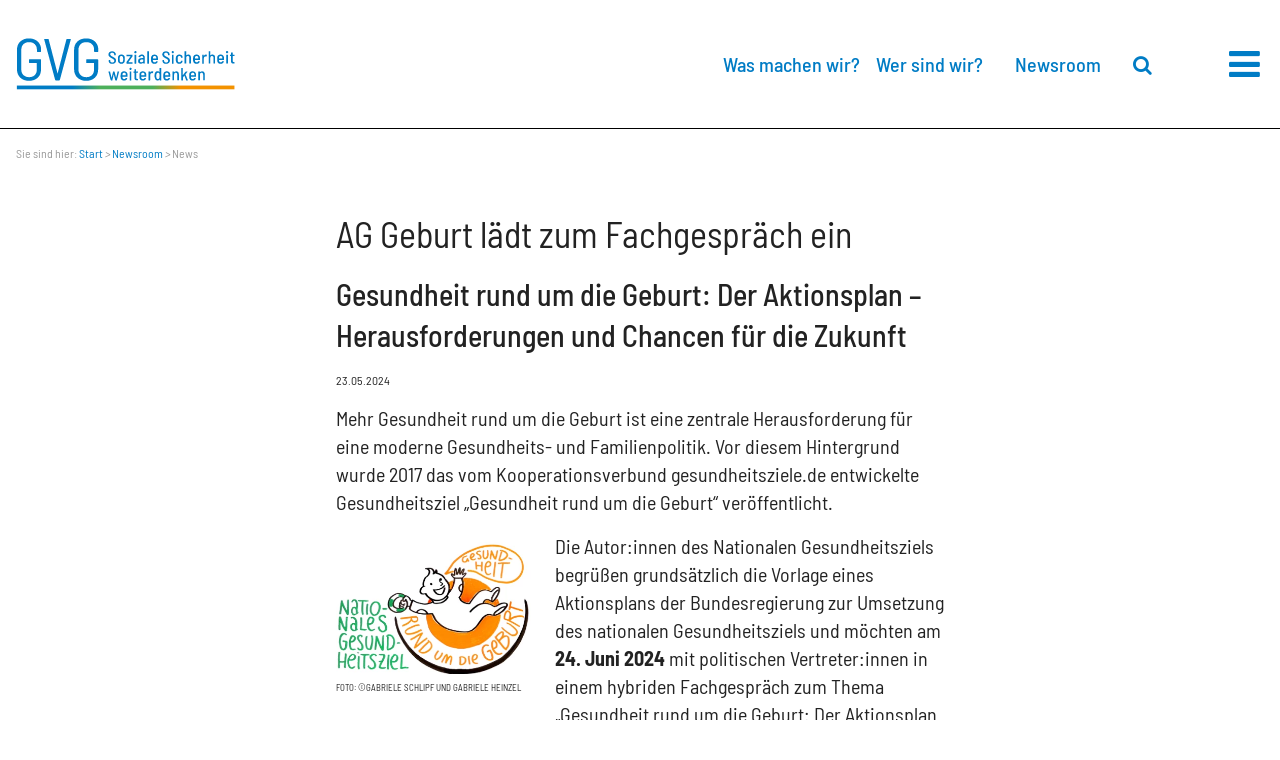

--- FILE ---
content_type: text/html; charset=UTF-8
request_url: https://gvg.org/de/article/440.ag-geburt-l%C3%A4dt-zum-fachgespr%C3%A4ch-ein.html
body_size: 6145
content:
<!DOCTYPE html>
<html class="PUB" lang="de" dir="ltr">
<head>
<title>AG Geburt lädt zum Fachgespräch ein (Gesellschaft für Versicherungswissenschaft und -gestaltung e.V. (GVG))</title>
<meta name="Generator" content="KONTEXT-CMS 3.9.11 (c) WARENFORM [www.warenform.net] 04/2022 | Realisation: Felix Langhammer, Axel Gebauer">
<meta charset="UTF-8">
<link rel="preconnect" href="https://cdn.warenform.de" crossorigin>
<meta name="referrer" content="origin">
<meta name="viewport" content="width=device-width, initial-scale=1.0">
<meta name="robots" content="index, follow, max-image-preview:large">

	<meta name="date" content="2024-05-23" scheme="YYYY-MM-DD">
				<meta name="description" content="Gesundheit rund um die Geburt: Der Aktionsplan – Herausforderungen und Chancen für die Zukunft">
			<meta property="og:url" content="https://gvg.org/de/article/440.ag-geburt-lädt-zum-fachgespräch-ein.html">
	<meta property="og:type" content="article">
	<meta property="og:title" content="AG Geburt lädt zum Fachgespräch ein - GVG -">
			<meta property="og:description" content="Am 24. Juni 2024 von 15.30 Uhr bis 17.00 Uhr öffnet die AG Geburt ihre Türen für die Öffentlichkeit! Gemeinsam soll die Umsetzung des Gesundheitsziels durch den geplanten Aktionsplan der Bundesregierung eingehend diskutiert werden. Ziel dieser Veranstaltung ist es, den weiteren Handlungsbedarf sowie die weitere Entwicklung des Aktionsplans zu beleuchten und somit die Gesundheit rund um die Geburt in Deutschland weiter zu fördern.">
							<meta property="og:image" content="https://gvg.org/kontext/controllers/image.php/o/554">
					<meta property="og:image" content="https://gvg.org/kontext/controllers/image.php/o/908">
				<meta name="twitter:card" content="summary_large_image">
	<meta name="twitter:url" content="https://gvg.org/de/article/440.ag-geburt-lädt-zum-fachgespräch-ein.html">
	<meta name="twitter:title" content="AG Geburt lädt zum Fachgespräch ein">
	<meta name="twitter:description" content="Am 24. Juni 2024 von 15.30 Uhr bis 17.00 Uhr öffnet die AG Geburt ihre Türen für die Öffentlichkeit! Gemeinsam soll die Umsetzung des Gesundheitsziels durch den geplanten Aktionsplan der Bundesregierung eingehend diskutiert werden. Ziel dieser Veranstaltung ist es, den weiteren Handlungsbedarf sowie die weitere Entwicklung des Aktionsplans zu beleuchten und somit die Gesundheit rund um die Geburt in Deutschland weiter zu fördern.">
			<meta name="twitter:image" content="https://gvg.org/kontext/controllers/image.php/o/908">
		<meta name="twitter:site" content="@GVG_eV">
	<link rel="canonical" href="https://gvg.org/de/article/440.ag-geburt-lädt-zum-fachgespräch-ein.html">
	<script type="application/ld+json">
		{ "@context": "https://schema.org",
		"@type": "NewsArticle",
		"headline": "AG Geburt lädt zum Fachgespräch ein",
		"alternativeHeadline": "Gesundheit rund um die Geburt: Der Aktionsplan – Herausforderungen und Chancen für die Zukunft",		"image": "https://gvg.org/kontext/controllers/image.php/o/908",						"publisher": {
			"@type": "Organization",
			"name": "Gesellschaft für Versicherungswissenschaft und -gestaltung e.V. (GVG)",
			"logo": {
				"@type": "ImageObject",
				"url": "https://gvg.org/images/logo-gvg.jpg"
			}
		},
		"url": "https://gvg.org",
		"mainEntityOfPage": true,
		"datePublished": "2024-05-23",
		"dateCreated": "2024-05-23",
		"dateModified": "2024-06-17",
		"description": "Am 24. Juni 2024 von 15.30 Uhr bis 17.00 Uhr öffnet die AG Geburt ihre Türen für die Öffentlichkeit! Gemeinsam soll die Umsetzung des Gesundheitsziels durch den geplanten Aktionsplan der Bundesregierung eingehend diskutiert werden. Ziel dieser Veranstaltung ist es, den weiteren Handlungsbedarf sowie die weitere Entwicklung des Aktionsplans zu beleuchten und somit die Gesundheit rund um die Geburt in Deutschland weiter zu fördern.",
		"articleBody": "&lt;p&gt;Mehr Gesundheit rund um die Geburt ist eine zentrale Herausforderung für eine moderne Gesundheits- und Familienpolitik. Vor diesem Hintergrund wurde 2017 das vom Kooperationsverbund gesundheitsziele.de entwickelte Gesundheitsziel „Gesundheit rund um die Geburt“ veröffentlicht.&lt;/p&gt;

&lt;p&gt;Die Autor:innen des Nationalen Gesundheitsziels begrüßen grundsätzlich die Vorlage eines Aktionsplans der Bundesregierung zur Umsetzung des nationalen Gesundheitsziels und möchten am &lt;strong&gt;24. Juni 2024 &lt;/strong&gt;mit politischen Vertreter:innen in einem hybriden Fachgespräch zum Thema „Gesundheit rund um die Geburt: Der Aktionsplan - Handlungsbedarf und Chancen für die Zukunft“ über die notwendigen Entwicklungen sprechen und Sie dazu einladen.&lt;/p&gt;

&lt;p&gt;Wir freuen uns die amtierende Vorsitzende des Gesundheitsausschusses im Bundestag &lt;strong&gt;Dr. Kirsten Kappert-Gonther&lt;/strong&gt; MdB (Präsidentin der Bundesvereinigung Prävention und Gesundheitsförderung e.V.) und &lt;strong&gt;Dr. Silke Heinemann&lt;/strong&gt;, Leitung der Abteilung 3 „Medizin- und Berufsrecht, Prävention“, Bundesministerium für Gesundheit, begrüßen zu dürfen.&lt;/p&gt;

&lt;p&gt;Anmeldung unter:&amp;nbsp;&lt;a href=&quot;https://us06web.zoom.us/meeting/register/tZMlcO6hqTkqHtSY3HzW1227Fdsrf-kmZNHY&quot;&gt;https://us06web.zoom.us/meeting/register/tZMlcO6hqTkqHtSY3HzW1227Fdsrf-kmZNHY&lt;/a&gt;&lt;/p&gt;

&lt;p&gt;&amp;nbsp;&lt;/p&gt;

&lt;p&gt;&amp;nbsp;&lt;/p&gt;"
		}
	</script>
<link rel="stylesheet" href="/css/tailwind.css?t=1752235398">
<link rel="stylesheet" href="/css/design.css?t=1752527660">
<script src="/js/jquery/jquery-3.6.0.min.js"></script>
<link rel="apple-touch-icon" sizes="57x57" href="/favicon/apple-icon-57x57.png"><link rel="apple-touch-icon" sizes="60x60" href="/favicon/apple-icon-60x60.png"><link rel="apple-touch-icon" sizes="72x72" href="/favicon/apple-icon-72x72.png"><link rel="apple-touch-icon" sizes="76x76" href="/favicon/apple-icon-76x76.png"><link rel="apple-touch-icon" sizes="114x114" href="/favicon/apple-icon-114x114.png"><link rel="apple-touch-icon" sizes="120x120" href="/favicon/apple-icon-120x120.png"><link rel="apple-touch-icon" sizes="144x144" href="/favicon/apple-icon-144x144.png"><link rel="apple-touch-icon" sizes="152x152" href="/favicon/apple-icon-152x152.png"><link rel="apple-touch-icon" sizes="180x180" href="/favicon/apple-icon-180x180.png"><link rel="icon" type="image/png" sizes="192x192"  href="/favicon/android-icon-192x192.png"><link rel="icon" type="image/png" sizes="32x32" href="/favicon/favicon-32x32.png"><link rel="icon" type="image/png" sizes="96x96" href="/favicon/favicon-96x96.png"><link rel="icon" type="image/png" sizes="16x16" href="/favicon/favicon-16x16.png"><link rel="manifest" href="/favicon/manifest.json"><meta name="msapplication-TileColor" content="#ffffff"><meta name="msapplication-TileImage" content="/favicon/ms-icon-144x144.png"><meta name="theme-color" content="#ffffff">
<script src="/kontext/js/initMedia.js"></script>
<script src="/kontext/js/embed.js"></script>
</head>
<body class="Topic-69 Lang-de Dir-ltr Device-Desktop" id="top">
<header>
	<div class="Navi-Extra2 w-full h-full">
		<a href="#Navi" class="MobileNaviButton" title="Zur Navigation springen"><i class="fa fa-bars" aria-hidden="true"></i></a>
		<nav role="navigation" id="Navi" class="Navi">
			<div class="NavContainer" id="Skip1">
				<div class="NavInner pr-4">
					<div class="h-32">
						<div class="Logo-Wrap">
							<div class="mx-auto my-0 px-4 md:pr-24">
								<div class="w-full flex h-32 items-center">
									<div class="Logo w-4/5 sm:w-1/2 lg:w-1/4"><a href="/"><img src="/images/GVG-Logo2.svg" width="440" height="105" alt="Gesellschaft für Versicherungswissenschaft und -gestaltung (GVG e.V.)"></a></div>
								</div>
							</div>
						</div>
					</div>

					<ul class="Level_0 font-medium">
						<li class="Submenu"><a href="/de/topic/3.was-machen-wir.html"><span>Was machen wir?</span><!-- <span class="collapseSubnavi"></span>--> </a>
														</li>
						<li class="Submenu"><a href="/de/topic/2.wer-sind-wir.html"><span>Wer sind wir?</span><span class="collapseSubnavi"></span> </a><ul class="Level_1"><li><a href="/de/topic/86.mitglieder.html"><span>Mitglieder / Mitgliederversammlung</span></a></li><li><a href="/de/topic/163.geschichte-der-gvg.html"><span>Die Geschichte der GVG</span></a></li><li><a href="/de/topic/164.gvg-tradition-mit-zukunft.html"><span>GVG - Tradition mit Zukunft</span></a></li><li><a href="/de/topic/52.meilensteine.html"><span>Meilensteine</span></a></li><li><a href="/de/topic/104.präsidium.html"><span>Präsidium</span></a></li><li><a href="/de/topic/105.vorstand.html"><span>Vorstand</span></a></li><li><a href="/de/topic/106.wissenschaftlicher-beirat.html"><span>Wissenschaftlicher Beirat</span></a></li><li><a href="/de/topic/107.geschäftsstelle.html"><span>Geschäftsstelle</span></a></li></ul></li>
						<li class="Submenu"><a href="/de/topic/5.megatrends.html"><span>Megatrends und Zukunftsthemen</span><span class="collapseSubnavi"></span> </a>									<ul class="Level_1">
																																<li><a href="https://gvg.org/de/article/26.digitalisierung.html"><span>Digitalisierung</span></a></li>
																																												<li><a href="https://gvg.org/de/article/27.big-data.html"><span>Big Data</span></a></li>
																																												<li><a href="https://gvg.org/de/article/28.klima.html"><span>Zukunft der sozialen Sicherung</span></a></li>
																														</ul>
															</li>
						<li class="Submenu"><a href="/de/topic/4.impulse-geben.html"><span>Impulse geben: Unsere Gremien</span><span class="collapseSubnavi"></span> </a>									<ul class="Level_1">
																																<li><a href="https://gvg.org/de/topic/19.arbeitsmarkt.html"><span>Arbeitsmarkt</span></a></li>
																																												<li><a href="https://gvg.org/de/topic/24.alterssicherung.html"><span>Alterssicherung</span></a></li>
																																												<li><a href="https://gvg.org/de/topic/43.europa.html"><span>Europa</span></a></li>
																																												<li><a href="https://gvg.org/de/topic/61.gesundheit-und-pflege.html"><span>Gesundheit und Pflege</span></a></li>
																																												<li><a href="https://gvg.org/de/topic/147.forum-digitalisierung.html"><span>Forum Digitalisierung</span></a></li>
																																												<li><a href="https://gvg.org/de/topic/155.zukunftsforum-soziale-sicherheit.html"><span>Zukunftsforum Soziale Sicherheit</span></a></li>
																																												<li><a href="https://gvg.org/de/topic/174.forum-gesundheitsziele.html"><span>Forum Gesundheitsziele</span></a></li>
																														</ul>
															</li>
						<li class="Submenu"><a href="/de/topic/6.digital-und-vernetzt.html"><span>Digital und vernetzt: Unsere Veranstaltungen</span><span class="collapseSubnavi"></span> </a><ul class="Level_1"><li><a href="/de/topic/74.gvg-impuls.html"><span>GVG-Impuls</span></a></li><li><a href="/de/topic/77.aktuelle-stunde.html"><span>Aktuelle Stunde</span></a></li><li><a href="/de/topic/193.lunch-and-learrn.html"><span>Lunch and Learn</span></a></li></ul></li>
												<li class="Submenu"><a href="/de/topic/8.newsroom.html"><span>Newsroom</span><span class="collapseSubnavi"></span> </a><ul class="Level_1">
							<li><a href="/de/topic/8.newsroom.html#NEWS"><span>Aktuelles</span></a></li>
							<li><a href="/de/topic/166.gvg-perspektive.html"><span>GVG-Perspektive</span> </a></li>
							<li><a href="/de/topic/8.newsroom.html#MEDIATHEK"><span>Impressionen aus den Gremien</span></a></li>
							<li><a href="/de/topic/8.newsroom.html#SOCIALMEDIA"><span>Social Media</span></a></li>
							<li><a href="/de/topic/67.wissen.html"><span>Wissen</span></a></li>
							<li><a href="/de/topic/8.newsroom.html#NEWSLETTER"><span>Newsletter</span></a></li>
							<li><a href="/de/topic/8.newsroom.html#SERVICE"><span>Service</span></a></li>
						</ul></li>
												<li class="Submenu"><a href="/de/topic/67.wissen.html"><span>Wissen</span><span class="collapseSubnavi"></span> </a>									<ul class="Level_1">
																																<li><a href="https://gvg.org/de/topic/11.analysen-und-positionen.html"><span>Analysen und Positionen</span></a></li>
																																												<li><a href="https://gvg.org/de/topic/48.glossar-der-sozialen-sicherung.html"><span>Glossar der sozialen Sicherung</span></a></li>
																																												<li><a href="https://gvg.org/de/article/21.beirat.html"><span>Wissenschaftlicher Beirat</span></a></li>
																														</ul>
															</li>
						<li><a href="/de/topic/80.mitglied-werden.html"><span>Mitglied werden</span> </a></li>
						<li><a href="/de/topic/13.kontakt.html"><span>Kontakt</span> </a></li>
					</ul>
				</div><!-- .Navi-Extra -->
			</div><!-- .NavContainer -->
		</nav>
		<a class="MobileNaviButtonClose" role="button" href="#top" title="Navigation schließen"><i class="fa fa-times" aria-hidden="true"></i></a>
		<script>
		$('nav li.Submenu').on('click', 'a span.collapseSubnavi', function(event) {
			event.preventDefault();
			$(this).closest('li').toggleClass('Active');
		});
		</script>
	</div>
	<div class="mx-auto my-0 px-4 md:pr-24 border-b border-solid border-black">
		<div class="w-full flex h-32 items-center">
			<div class="Logo w-4/5 sm:w-1/2 lg:w-1/4"><a href="/"><img src="/images/GVG-Logo2.svg" width="440" height="105" alt="Gesellschaft für Versicherungswissenschaft und -gestaltung (GVG e.V.)"></a></div>
			<div class="hidden md:w-1/2 lg:w-3/4 md:flex items-center justify-end px-8 text-xs lg:text-xl">
				<ul class="Navi-Main w-full flex flex-wrap items-center justify-end">
					<li class="px-1 lg:px-2 xl:px-4"><a href="/de/topic/3.was-machen-wir.html">Was machen wir?</a>						<ul class="Level_1">
							
																																	<li><a href="https://gvg.org/de/topic/5.megatrends.html"><span>Megatrends und Themen von morgen</span></a></li>
																																												<li><a href="https://gvg.org/de/topic/4.impulse-geben.html"><span>Unsere Gremien und Foren</span></a></li>
																																												<li><a href="https://gvg.org/de/topic/6.digital-und-vernetzt.html"><span>Digital und vernetzt: Unsere Veranstaltungen</span></a></li>
																																												<li><a href="https://gvg.org/de/topic/174.forum-gesundheitsziele.html"><span>Forum Gesundheitsziele</span></a></li>
																					
																					</ul>
					</li>
					<li class="pr-1 lg:pr-2 xl:pr-4"><a href="/de/topic/2.wer-sind-wir.html">Wer sind wir?</a>					<ul class="Level_1"><li><a href="/de/topic/86.mitglieder.html"><span>Mitglieder / Mitgliederversammlung</span></a></li><li><a href="/de/topic/163.geschichte-der-gvg.html"><span>Die Geschichte der GVG</span></a></li><li><a href="/de/topic/164.gvg-tradition-mit-zukunft.html"><span>GVG - Tradition mit Zukunft</span></a></li><li><a href="/de/topic/52.meilensteine.html"><span>Meilensteine</span></a></li><li><a href="/de/topic/104.präsidium.html"><span>Präsidium</span></a></li><li><a href="/de/topic/105.vorstand.html"><span>Vorstand</span></a></li><li><a href="/de/topic/106.wissenschaftlicher-beirat.html"><span>Wissenschaftlicher Beirat</span></a></li><li><a href="/de/topic/107.geschäftsstelle.html"><span>Geschäftsstelle</span></a></li></ul></li>
					<li class="px-1 lg:px-2 xl:px-4"><a href="/de/topic/8.newsroom.html">Newsroom</a>					<ul class="Level_1">
						<li><a href="/de/topic/8.newsroom.html#NEWS"><span class="!hyphens-none">Aktuelles</span></a></li>
						<li><a href="/de/topic/166.gvg-perspektive.html"><span class="!hyphens-none">GVG-Perspektive</span> </a></li>
						<li><a href="/de/topic/8.newsroom.html#MEDIATHEK"><span class="!hyphens-none">Impressionen aus den Gremien</span></a></li>
						<li><a href="/de/topic/8.newsroom.html#SOCIALMEDIA"><span class="!hyphens-none">Social Media</span></a></li>
						<li><a href="/de/topic/67.wissen.html"><span class="!hyphens-none">Wissen</span></a></li>
						<li><a href="/de/topic/8.newsroom.html#NEWSLETTER"><span class="!hyphens-none">Newsletter</span></a></li>
						<li><a href="/de/topic/8.newsroom.html#SERVICE"><span class="!hyphens-none">Service</span></a></li>
					</ul>
					</li>
										<li class="pl-1 lg:pl-2 xl:pl-4 font-bold"><a href="/de/search/" title="Suche"><i class="fa fa-search" aria-hidden="true"></i><span class="hidden">Suche</span></a></li>
				</ul>
			</div>
		</div>
	</div>
</header>


		<nav class="Breadcrumbs text-xs px-4 mt-4" aria-labelledby="breadcrumb-header">
		<span id="breadcrumb-header">Sie sind hier:</span>
		<a href="/" >Start</a>
					<i>></i> <a href="/de/topic/8.newsroom.html" >Newsroom</a>
											<i>></i> News									</nav>

	<div class="Article-440 container mx-auto py-8">
		<div class="Article w-full lg:w-2/3 xl:w-1/2 mx-auto px-4 pt-4">
			<div class="Article-Header mb-4">
										<h1>AG Geburt lädt zum Fachgespräch ein</h1>
							<h2>Gesundheit rund um die Geburt: Der Aktionsplan – Herausforderungen und Chancen für die Zukunft</h2>
						<div class="flex flex-wrap">
				<!-- Date (opt.) -->
									<div class="text-xs">23.05.2024</div><!-- .Date -->
																</div><!-- .Article-Header -->
			</div>
			<div class="Content">
	
<p class="MediaBox-Clearfix">Mehr Gesundheit rund um die Geburt ist eine zentrale Herausforderung f&uuml;r eine moderne Gesundheits- und Familienpolitik. Vor diesem Hintergrund wurde 2017 das vom Kooperationsverbund gesundheitsziele.de entwickelte Gesundheitsziel &bdquo;Gesundheit rund um die Geburt&ldquo; ver&ouml;ffentlicht.</p>

<div id="mediaItem554" class="MediaBox Image Left text-xs">
	<a class="mediaParent" href="/kontext/controllers/image.php/o/554" title="" rel="">
		<img src="/kontext/controllers/image.php/t/554" alt="">
	</a>
		<div class="Copyright"><ul><li class="Photographer">&copy;Gabriele Schlipf und Gabriele Heinzel</li></ul></div></div><!-- .MediaBox.Image --><p>Die Autor:innen des Nationalen Gesundheitsziels begr&uuml;&szlig;en grunds&auml;tzlich die Vorlage eines Aktionsplans der Bundesregierung zur Umsetzung des nationalen Gesundheitsziels und m&ouml;chten am <strong>24. Juni 2024 </strong>mit politischen Vertreter:innen in einem hybriden Fachgespr&auml;ch zum Thema &bdquo;Gesundheit rund um die Geburt: Der Aktionsplan - Handlungsbedarf und Chancen f&uuml;r die Zukunft&ldquo; &uuml;ber die notwendigen Entwicklungen sprechen und Sie dazu einladen.</p>

<p>Wir freuen uns die amtierende Vorsitzende des Gesundheitsausschusses im Bundestag <strong>Dr. Kirsten Kappert-Gonther</strong> MdB (Pr&auml;sidentin der Bundesvereinigung Pr&auml;vention und Gesundheitsf&ouml;rderung e.V.) und <strong>Dr. Silke Heinemann</strong>, Leitung der Abteilung 3 &bdquo;Medizin- und Berufsrecht, Pr&auml;vention&ldquo;, Bundesministerium f&uuml;r Gesundheit, begr&uuml;&szlig;en zu d&uuml;rfen.</p>

<p class="MediaBox-Clearfix">Anmeldung unter:&nbsp;<a href="https://us06web.zoom.us/meeting/register/tZMlcO6hqTkqHtSY3HzW1227Fdsrf-kmZNHY">https://us06web.zoom.us/meeting/register/tZMlcO6hqTkqHtSY3HzW1227Fdsrf-kmZNHY</a></p>

<div id="mediaItem908" class="MediaBox Image text-xs">
	<div class="mediaParent">		<img src="/kontext/controllers/image.php/o/908" alt="">
	</div><!-- .mediaParent -->		</div><!-- .MediaBox.Image --><p>&nbsp;</p>

<p>&nbsp;</p>
<script src="/kontext/js/jquery/jquery.imageToggle.js"></script>
	<!-- HTML (opt.) -->
		<div class="Clear"></div>
</div><!-- .Content -->
<!-- Documents (opt.) -->
		</div><!-- .Article -->
		<aside class="Article-Footer container mx-auto mt-12">
			<div class="w-full lg:w-2/3 xl:w-1/2 mx-auto px-6">
							<!-- Persons (opt.) -->
							<ul class="Persons flex flex-wrap items-stretch -mx-4">
					<li class="Persons-Item w-full sm:w-1/2 md:w-1/3 flex flex-wrap items-stretch pb-4">
			<div class="vcard w-full px-4">
				<div class="Image w-full mx-auto">
					<a href="/de/topic/18.alle-personen.html?id=105" class="block mx-auto rounded-full" style="">
					<div class="Image-Rounded mx-auto rounded-full w-1/2" style="background-image:url('/blobs//a/9/baf6f4.jpg'); padding-bottom:100%;" ?></div></a>
				</div>
				<div class="text-center w-full">
					<div class="font-bold mt-4"><a href="/de/topic/18.alle-personen.html?id=105" class="fn"> Inja Klinksiek (in Elternzeit)</a></div>
											<div class="w-full mb-2 italic">Ihre Ansprechpartnerin</div>
																							<div class="Funktion text-base">Referentin Gesundheits- & Sozialpolitik</div>
																			<div class="tel mt-2 text-base"><i class="fa fa-phone" aria-hidden="true"></i> 030 2408 825-18</div>
																																							<div class="email mt-2 text-base"><i class="fa fa-envelope-o" aria-hidden="true"></i> <script>var x=";301#&;411#&;111#&;64#&;301#&;811#&;301#&;46#&;701#&;101#&;501#&;511#&;701#&;011#&;501#&;801#&;701#&;64#&;501#&".split("").reverse().join("");document.write("<a href=\"mailto:"+x+"\">"+x+"</a>");</script></div>
																						</div><!-- .Desc -->
			</div><!-- .flex -->
		</li>
	</ul>
										<!-- Tags (opt.) -->
																							</div>
		</aside><!-- .Article-Footer -->
	</div>

<footer class="bg-blau text-white text-center lg:text-left">
	<div class="container px-4 py-8 mx-auto">
		<div class="w-full xl:w-2/3 mx-auto flex flex-wrap items-start">
			<div class="w-full py-4 mb-8 font-bold">Wir sind die Gesellschaft für Versicherungswissenschaft und -gestaltung e.V.</div>
			<div class="w-full pb-4 lg:w-1/4">
				Reinhardtstraße 34<br>
				D-10117 Berlin
			</div>
			<div class="w-full pb-4 lg:w-1/4">
				Tel. 030/2408825-10<br>
				<i class="fa fa-envelope-o" aria-hidden="true"></i> <a href="mailto:info&#64;gvg.org" class="text-white hover:text-white hover:underline">info&#64;gvg.org</a>
			</div>
			<ul class="w-full pb-4 lg:w-1/4">
				<li><i class="fa fa-angle-right" aria-hidden="true"></i> <a href="/de/topic/14.newsletter.html" class="text-white hover:text-white hover:underline">Newsletter</a></li>
				<li><i class="fa fa-angle-right" aria-hidden="true"></i> <a href="/de/topic/80.mitglied-werden.html" class="text-white hover:text-white hover:underline">Mitglied werden</a></li>
				<li><i class="fa fa-angle-right" aria-hidden="true"></i> <a href="/de/topic/107.geschäftsstelle.html" class="text-white hover:text-white hover:underline">Ansprechpartner</a></li>
				<li><i class="fa fa-angle-right" aria-hidden="true"></i> <a href="/de/topic/13.kontakt.html" class="text-white hover:text-white hover:underline">Kontakt</a></li>
			</ul>
			<ul class="w-full pb-4 lg:w-1/4 text-3xl">
								<li class="inline px-4"><a href="https://www.youtube.com/@gvg-impulsgeberfursoziales4811" title="LinkedIn" target="_blank" class="text-white hover:text-white"><i class="fa fa-youtube" aria-hidden="true"></i><span class="hidden">YouTube</span></a></li>
				<li class="inline px-4"><a href="https://www.linkedin.com/company/gvg-e-v/posts/?feedView=all&viewAsMember=true" title="LinkedIn" target="_blank" class="text-white hover:text-white"><i class="fa fa-linkedin" aria-hidden="true"></i><span class="hidden">LinkedIn</span></a></li>
			</ul>
		</div>
		<div class="text-xs xl:w-2/3 mx-auto">
			<ul class="inline">
				<li class="inline pr-4"><a href="/de/topic/15.impressum.html" class="text-white hover:text-white hover:underline">Impressum</a></li>
				<li class="inline pr-4"><a href="/de/topic/16.datenschutz.html" class="text-white hover:text-white hover:underline">Datenschutz</a></li>
				<li class="inline"><a href="/de/topic/108.bildrechte.html" class="text-white hover:text-white hover:underline">Bildrechte</a></li>
			</ul>
		</div>
	</div>
</footer>
<!-- Matomo -->
<script>
  var _paq = _paq || [];
  /* tracker methods like "setCustomDimension" should be called before "trackPageView" */
  _paq.push(['trackPageView']);
  _paq.push(['enableLinkTracking']);
  (function() {
    var u="https://stats.warenform.de/piwik_5/";
    _paq.push(['setTrackerUrl', u+'piwik.php']);
    _paq.push(['setSiteId', '15']);
    var d=document, g=d.createElement('script'), s=d.getElementsByTagName('script')[0];
    g.type='text/javascript'; g.async=true; g.defer=true; g.src=u+'piwik.js'; s.parentNode.insertBefore(g,s);
  })();
</script>
<noscript><p><img src="https://stats.warenform.de/piwik_5/piwik.php?idsite=15&rec=1" style="border:0;" alt="" /></p></noscript>
<!-- End Matomo Code -->
</body>
</html>

<!-- Delivered directly -->


--- FILE ---
content_type: text/javascript
request_url: https://gvg.org/kontext/js/jquery/jquery.imageToggle.js
body_size: 322
content:
$(document).ready(function() {
	$('.MediaBox.Image:not(.flickr)').on('click', 'a.mediaParent', imageToggle);
});

function imageToggle() {
	var parent =  $(this).closest('.MediaBox.Image');
	if (parent.is('.Left, .Right')) {
		$(this)
		.data('position', parent.attr('class').match(/(Left|Right)/)[1].toString())
		.data('thumbSrc', $(this).find('img').attr('src'))
		.find('img').attr('src', $(this).attr('href'));
		parent.removeClass('Left Right');
	} else {
		$(this).find('img').attr('src', $(this).data('thumbSrc'));
		parent.addClass($(this).data('position'));
	}
	return false;
};

--- FILE ---
content_type: image/svg+xml
request_url: https://gvg.org/images/GVG-Logo2.svg
body_size: 4498
content:
<?xml version="1.0" encoding="utf-8"?>
<!-- Generator: Adobe Illustrator 26.2.1, SVG Export Plug-In . SVG Version: 6.00 Build 0)  -->
<svg version="1.0" id="Ebene_1" xmlns="http://www.w3.org/2000/svg" xmlns:xlink="http://www.w3.org/1999/xlink" x="0px" y="0px"
	 viewBox="0 0 440 105" style="enable-background:new 0 0 440 105;" xml:space="preserve">
<style type="text/css">
	.st0{clip-path:url(#SVGID_00000165230484700920549460000018156466999837392523_);}
	.st1{fill:#007CC5;}
	.st2{fill:url(#SVGID_00000085250207483243851600000012454694876406794114_);}
	.st3{fill:none;}
</style>
<g>
	<defs>
		<rect id="SVGID_1_" x="-30.7" y="-31.7" width="502" height="168.4"/>
	</defs>
	<clipPath id="SVGID_00000103243970305153238030000003103010768010772879_">
		<use xlink:href="#SVGID_1_"  style="overflow:visible;"/>
	</clipPath>
	<g style="clip-path:url(#SVGID_00000103243970305153238030000003103010768010772879_);">
		<path class="st1" d="M140.8,86.9c7.4,0,13.3-2.2,17.7-6.4s6.6-10.1,6.6-17.3V44.5c0-0.8-0.3-1.3-1.1-1.3h-21.9
			c-0.8,0-1.1,0.5-1.1,1.3v5c0,0.8,0.3,1.3,1.1,1.3h14.1c0.3,0,0.5,0.1,0.5,0.5v13c0,4.7-1.4,8.3-4.2,11.1
			c-2.9,2.7-6.6,4.1-11.3,4.1c-4.7,0-8.6-1.5-11.4-4.3c-2.9-2.9-4.3-6.6-4.3-11.3V23.9c0-4.7,1.5-8.5,4.3-11.3
			c2.9-2.9,6.7-4.2,11.4-4.2c4.7,0,8.6,1.4,11.4,4.2c2.9,2.9,4.3,6.5,4.3,11.1V27c0,0.8,0.3,1.3,1.1,1.3h6.2c0.8,0,1.1-0.5,1.1-1.3
			v-3.3c0-4.5-1-8.5-3.1-11.9c-2.1-3.4-4.9-6.2-8.6-8.1c-3.7-1.9-7.9-2.9-12.7-2.9c-7.3,0-13.1,2.2-17.6,6.4s-6.6,9.9-6.6,16.9v39.4
			c0,7.1,2.3,12.7,6.6,16.9S133.6,86.9,140.8,86.9 M80,86h6.7c0.7,0,1.1-0.3,1.4-1l21.9-81.8c0.1-0.5,0-0.7-0.2-0.9
			c-0.2-0.2-0.5-0.3-0.9-0.3h-6.3c-0.7,0-1.1,0.3-1.4,1L83.7,71.7c-0.1,0.1-0.1,0.2-0.2,0.2c-0.1,0-0.1-0.1-0.2-0.2L65.6,2.9
			c-0.1-0.7-0.6-1-1.4-1h-6.5c-0.8,0-1.1,0.3-1.1,0.9l0.1,0.3l21.9,81.8C78.9,85.6,79.3,86,80,86 M26,86.9c7.4,0,13.3-2.2,17.7-6.4
			s6.6-10.1,6.6-17.3V44.5c0-0.8-0.3-1.3-1.1-1.3H27.2c-0.8,0-1.1,0.5-1.1,1.3v5c0,0.8,0.3,1.3,1.1,1.3h14.1c0.3,0,0.5,0.1,0.5,0.5
			v13c0,4.7-1.4,8.3-4.2,11.1c-2.9,2.7-6.6,4.1-11.3,4.1s-8.6-1.5-11.4-4.3c-2.9-2.9-4.3-6.6-4.3-11.3V23.9c0-4.7,1.5-8.5,4.3-11.3
			s6.7-4.2,11.4-4.2s8.6,1.4,11.4,4.2S42,19.1,42,23.7V27c0,0.8,0.3,1.3,1.1,1.3h6.2c0.8,0,1.1-0.5,1.1-1.3v-3.3
			c0-4.5-1-8.5-3.1-11.9s-4.9-6.2-8.6-8.1s-7.9-2.9-12.7-2.9C18.8,0.8,13,3,8.5,7.2s-6.6,9.9-6.6,16.9v39.4c0,7.1,2.3,12.7,6.6,16.9
			S18.7,86.9,26,86.9"/>
		<path class="st1" d="M438.9,36v-1.9c0-0.2-0.1-0.3-0.3-0.3h-3.2c-0.1,0-0.1,0-0.1-0.1v-4.1c0-0.2-0.1-0.3-0.3-0.3h-2.6
			c-0.2,0-0.3,0.1-0.3,0.3v4.1c0,0.1,0,0.1-0.1,0.1h-1.7c-0.2,0-0.3,0.1-0.3,0.3V36c0,0.2,0.1,0.3,0.3,0.3h1.7c0.1,0,0.1,0,0.1,0.1
			v11c0,1.7,0.5,2.9,1.3,3.5c0.8,0.7,2.1,0.9,3.8,0.9h1.4c0.2,0,0.3-0.1,0.3-0.3v-2.3c0-0.2-0.1-0.3-0.3-0.3h-0.7
			c-0.8,0-1.5-0.2-1.8-0.6c-0.3-0.3-0.6-1-0.6-2.1v-9.8c0-0.1,0-0.1,0.1-0.1h3.2C438.8,36.4,438.9,36.3,438.9,36 M422.8,51.9h2.7
			c0.2,0,0.3-0.1,0.3-0.3V34.1c0-0.2-0.1-0.3-0.3-0.3h-2.7c-0.2,0-0.3,0.1-0.3,0.3v17.5C422.4,51.8,422.5,51.9,422.8,51.9
			 M424.1,30.9c0.7,0,1.1-0.2,1.6-0.7c0.5-0.5,0.7-1,0.7-1.6s-0.2-1.3-0.7-1.6c-0.5-0.5-1-0.7-1.6-0.7c-0.6,0-1.3,0.2-1.6,0.7
			c-0.5,0.5-0.7,1-0.7,1.7c0,0.7,0.2,1.3,0.7,1.6C423,30.7,423.4,30.9,424.1,30.9 M411.2,36.5c0.9,0,1.7,0.2,2.3,0.8
			c0.6,0.6,0.9,1.3,1,2.2c0,0.5,0.1,1.1,0.1,2.1c0,0.1,0,0.1-0.1,0.1H408c-0.1,0-0.1,0-0.1-0.1c0-0.8,0-1.5,0.1-2.2
			c0.1-0.9,0.5-1.6,1-2.2C409.6,36.7,410.3,36.5,411.2,36.5 M411.5,49.3c-0.9,0-1.7-0.2-2.4-0.8c-0.6-0.6-1-1.3-1.1-2.2
			c-0.1-0.5-0.1-1-0.1-1.7c0-0.1,0-0.1,0.1-0.1h9.8c0.2,0,0.3-0.1,0.3-0.3c0-2.2,0-3.7-0.1-4.5c-0.1-1.8-0.8-3.3-2.1-4.5
			s-2.9-1.7-4.8-1.7c-1.8,0-3.3,0.5-4.6,1.5c-1.1,1-1.9,2.4-2.1,4c-0.1,0.7-0.2,1.7-0.2,2.9c0,1.1,0,2.3,0,3c0,0.8,0.1,1.5,0.2,2.2
			c0.3,1.6,1,2.9,2.2,3.9c1.1,0.9,2.6,1.4,4.6,1.4c1.6,0,3-0.3,4.1-1.1c1.1-0.8,1.9-1.8,2.4-3.3c0.1-0.2,0-0.3-0.2-0.5l-2.4-0.6
			c-0.2,0-0.3,0-0.5,0.2c-0.2,0.7-0.7,1.3-1.3,1.6C412.9,49.1,412.3,49.3,411.5,49.3 M394.7,33.5c-1.8,0-3.2,0.6-4.1,1.7
			c0,0.1-0.1,0.1-0.1,0.1v-8c0-0.2-0.1-0.3-0.3-0.3h-2.7c-0.2,0-0.3,0.1-0.3,0.3v24.3c0,0.2,0.1,0.3,0.3,0.3h2.7
			c0.2,0,0.3-0.1,0.3-0.3V40.1c0-1.1,0.3-1.9,0.9-2.6c0.6-0.7,1.4-1,2.3-1s1.7,0.3,2.3,1c0.6,0.7,0.8,1.5,0.8,2.6v11.5
			c0,0.2,0.1,0.3,0.3,0.3h2.7c0.2,0,0.3-0.1,0.3-0.3V39.6c0-1.8-0.5-3.3-1.5-4.5C397.7,34.1,396.4,33.5,394.7,33.5 M381.5,33.6
			c-1.7,0-3.1,1-3.9,2.9c0,0,0,0.1-0.1,0.1s0-0.1,0-0.1v-2.3c0-0.2-0.1-0.3-0.3-0.3h-2.7c-0.2,0-0.3,0.1-0.3,0.3v17.5
			c0,0.2,0.1,0.3,0.3,0.3h2.7c0.2,0,0.3-0.1,0.3-0.3V41.3c0-1,0.3-2.1,0.9-2.7s1.4-1.3,2.3-1.3h0.7c0.5,0,0.8,0.1,1.1,0.2
			c0.2,0.1,0.3,0,0.5-0.2l0.6-2.7c0-0.2,0-0.3-0.2-0.5C382.9,33.7,382.3,33.6,381.5,33.6 M362.9,36.5c0.9,0,1.7,0.2,2.3,0.8
			c0.6,0.6,0.9,1.3,1,2.2c0,0.5,0.1,1.1,0.1,2.1c0,0.1,0,0.1-0.1,0.1h-6.6c-0.1,0-0.1,0-0.1-0.1c0-0.8,0-1.5,0.1-2.2
			c0.1-0.9,0.5-1.6,1-2.2C361.3,36.7,362,36.5,362.9,36.5 M363.1,49.3c-0.9,0-1.7-0.2-2.4-0.8c-0.6-0.6-1-1.3-1.1-2.2
			c-0.1-0.5-0.1-1-0.1-1.7c0-0.1,0-0.1,0.1-0.1h9.8c0.2,0,0.3-0.1,0.3-0.3c0-2.2,0-3.7-0.1-4.5c-0.1-1.8-0.8-3.3-2.1-4.5
			c-1.3-1.1-2.9-1.7-4.8-1.7c-1.8,0-3.3,0.5-4.6,1.5c-1.1,1-1.9,2.4-2.1,4c-0.1,0.7-0.2,1.7-0.2,2.9c0,1.1,0,2.3,0,3
			c0,0.8,0.1,1.5,0.2,2.2c0.3,1.6,1,2.9,2.2,3.9c1.1,0.9,2.6,1.4,4.6,1.4c1.6,0,3-0.3,4.1-1.1c1.1-0.8,1.9-1.8,2.4-3.3
			c0.1-0.2,0-0.3-0.2-0.5l-2.4-0.6c-0.2,0-0.3,0-0.5,0.2c-0.2,0.7-0.7,1.3-1.3,1.6C364.6,49.2,363.9,49.3,363.1,49.3 M346.3,33.5
			c-1.8,0-3.2,0.6-4.1,1.7c0,0.1-0.1,0.1-0.1,0.1v-8c0-0.2-0.1-0.3-0.3-0.3H339c-0.2,0-0.3,0.1-0.3,0.3v24.3c0,0.2,0.1,0.3,0.3,0.3
			h2.7c0.2,0,0.3-0.1,0.3-0.3V40.1c0-1.1,0.3-1.9,0.9-2.6c0.6-0.7,1.4-1,2.3-1s1.7,0.3,2.3,1s0.8,1.5,0.8,2.6v11.5
			c0,0.2,0.1,0.3,0.3,0.3h2.7c0.2,0,0.3-0.1,0.3-0.3V39.6c0-1.8-0.5-3.3-1.5-4.5C349.4,34.1,348,33.6,346.3,33.5 M327.9,52.4
			c1.8,0,3.3-0.5,4.6-1.4c1.3-0.9,1.9-2.2,2.1-3.8l0.1-0.6c0-0.2-0.1-0.3-0.3-0.3l-2.6-0.2c-0.2,0-0.3,0.1-0.3,0.3v0.3
			c-0.1,0.8-0.5,1.4-1,1.9c-0.6,0.6-1.4,0.8-2.3,0.8s-1.6-0.2-2.2-0.8c-0.6-0.6-0.9-1.3-1-2.2c-0.1-0.9-0.2-2.1-0.2-3.4
			c0-1.3,0-2.4,0.2-3.4c0.1-0.9,0.5-1.6,1-2.2c0.6-0.6,1.4-0.8,2.3-0.8c0.9,0,1.7,0.2,2.3,0.8c0.6,0.5,0.9,1.1,1,1.8l0.1,0.5v0.1
			c0,0.1,0.1,0.2,0.2,0.2h0.1l2.6-0.2c0.2,0,0.3-0.2,0.3-0.5l-0.1-0.9c-0.2-1.5-0.9-2.6-2.2-3.5c-1.3-0.9-2.7-1.4-4.5-1.4
			c-1.7,0-3.3,0.5-4.6,1.5c-1.1,1-1.9,2.3-2.2,3.9c-0.2,1.3-0.2,2.5-0.2,4c0,1.6,0.1,3,0.2,4c0.2,1.7,1,3,2.2,4
			C324.7,52,326.1,52.4,327.9,52.4 M313.7,52h2.7c0.2,0,0.3-0.1,0.3-0.3V34.2c0-0.2-0.1-0.3-0.3-0.3h-2.7c-0.2,0-0.3,0.1-0.3,0.3
			v17.5C313.2,51.9,313.3,52,313.7,52 M315,31c0.7,0,1.1-0.2,1.6-0.7c0.5-0.5,0.7-1,0.7-1.6s-0.2-1.3-0.7-1.6
			c-0.5-0.3-1-0.7-1.6-0.7s-1.3,0.2-1.6,0.7c-0.5,0.5-0.7,1-0.7,1.7s0.2,1.3,0.7,1.6C313.9,30.8,314.3,31,315,31 M301.7,52.4
			c2.3,0,4.1-0.6,5.5-1.8c1.4-1.3,2.1-2.9,2.1-4.9c0-1.3-0.2-2.3-0.8-3.1c-0.6-0.9-1.3-1.6-2.1-2.2c-0.8-0.6-2.1-1.4-3.8-2.3
			c-1.4-0.7-2.3-1.3-3-1.7s-1.1-0.9-1.5-1.4c-0.3-0.5-0.5-1.1-0.5-1.8c0-1.1,0.3-1.9,1-2.5s1.6-0.9,2.7-0.9c1.4,0,2.4,0.3,3.1,1.1
			c0.8,0.7,1.1,1.7,1.1,2.9v0.8c0,0.2,0.1,0.3,0.3,0.3h2.6c0.2,0,0.3-0.1,0.3-0.3v-0.8c0-1.4-0.3-2.5-0.9-3.5
			c-0.6-1-1.5-1.8-2.6-2.4c-1.1-0.6-2.5-0.9-4-0.9c-2.2,0-3.9,0.6-5.3,1.7c-1.4,1.1-1.9,2.7-1.9,4.7c0,1.3,0.2,2.4,0.9,3.3
			c0.6,0.9,1.3,1.6,2.2,2.3s2.1,1.3,3.4,2.1c1.3,0.7,2.3,1.3,3,1.7c0.7,0.5,1.1,0.9,1.6,1.5c0.3,0.6,0.6,1.1,0.6,1.8
			c0,1-0.3,1.9-1,2.6c-0.7,0.7-1.7,1-2.9,1c-1.4,0-2.4-0.3-3.2-1c-0.8-0.7-1.1-1.6-1.1-2.9v-0.8c0-0.2-0.1-0.3-0.3-0.3h-2.6
			c-0.2,0-0.3,0.1-0.3,0.3v1c0,1.4,0.3,2.5,0.9,3.5s1.5,1.8,2.6,2.4C298.8,52,300.1,52.4,301.7,52.4 M278.5,36.5
			c0.9,0,1.7,0.2,2.3,0.8c0.6,0.6,0.9,1.3,1,2.2c0,0.5,0.1,1.1,0.1,2.1c0,0.1,0,0.1-0.1,0.1h-6.6c-0.1,0-0.1,0-0.1-0.1
			c0-0.8,0-1.5,0.1-2.2c0.1-0.9,0.5-1.6,1-2.2C276.8,36.8,277.6,36.5,278.5,36.5 M278.6,49.4c-0.9,0-1.7-0.2-2.4-0.8
			c-0.6-0.6-1-1.3-1.1-2.2c-0.1-0.5-0.1-1-0.1-1.7c0-0.1,0-0.1,0.1-0.1h9.8c0.2,0,0.3-0.1,0.3-0.3c0-2.2,0-3.7-0.1-4.5
			c-0.1-1.8-0.8-3.3-2.1-4.5c-1.3-1.1-2.9-1.7-4.8-1.7c-1.8,0-3.3,0.5-4.6,1.5c-1.1,1-1.9,2.4-2.1,4c-0.1,0.7-0.2,1.7-0.2,2.9
			c0,1.1,0,2.3,0,3c0,0.8,0.1,1.5,0.2,2.2c0.3,1.6,1,2.9,2.2,3.9c1.1,0.9,2.6,1.4,4.6,1.4c1.6,0,3-0.3,4.1-1.1
			c1.1-0.8,1.9-1.8,2.4-3.3c0.1-0.2,0-0.3-0.2-0.5l-2.4-0.6c-0.2,0-0.3,0-0.5,0.2c-0.2,0.7-0.7,1.3-1.3,1.6
			C280.1,49.2,279.4,49.4,278.6,49.4 M264.2,52h2.7c0.2,0,0.3-0.1,0.3-0.3V27.3c0-0.2-0.1-0.3-0.3-0.3h-2.7c-0.2,0-0.3,0.1-0.3,0.3
			v24.3C263.8,51.9,264,52,264.2,52 M252,49.4c-0.9,0-1.6-0.2-2.1-0.7s-0.8-1.1-0.8-1.9c0-1,0.3-1.7,1-2.3c0.7-0.6,1.6-0.8,2.9-0.8
			h2.7c0.1,0,0.1,0,0.1,0.1v2.3c0,1-0.3,1.8-1.1,2.4C253.9,49.1,253,49.4,252,49.4 M252.8,33.5c-1.8,0-3.3,0.5-4.6,1.4
			c-1.1,0.9-1.8,2.2-2.1,3.5c0,0.1,0,0.1,0.1,0.2c0.1,0.1,0.1,0.1,0.2,0.1l3,0.2c0.2,0,0.3-0.1,0.3-0.3c0.1-0.7,0.5-1.3,0.9-1.6
			c0.6-0.5,1.1-0.6,1.9-0.6c1,0,1.7,0.3,2.3,0.9c0.6,0.6,0.8,1.4,0.8,2.4v1c0,0.1,0,0.1-0.1,0.1h-3c-2.2,0-3.9,0.5-5.3,1.5
			c-1.4,1-1.9,2.5-1.9,4.5s0.6,3.3,1.6,4.1c1.1,0.8,2.4,1.3,4,1.3c1.9,0,3.4-0.6,4.5-1.7l0.1-0.1v0.1v1c0,0.2,0.1,0.3,0.3,0.3h2.7
			c0.2,0,0.3-0.1,0.3-0.3v-12c0-1.8-0.6-3.2-1.8-4.3C256.3,34.1,254.7,33.5,252.8,33.5 M238.6,52h2.7c0.2,0,0.3-0.1,0.3-0.3V34.2
			c0-0.2-0.1-0.3-0.3-0.3h-2.7c-0.2,0-0.3,0.1-0.3,0.3v17.5C238.1,51.9,238.3,52,238.6,52 M240,31c0.7,0,1.1-0.2,1.6-0.7
			c0.5-0.5,0.7-1,0.7-1.6c0-0.6-0.2-1.3-0.7-1.6c-0.5-0.5-1-0.7-1.6-0.7c-0.6,0-1.3,0.2-1.6,0.7c-0.5,0.5-0.7,1-0.7,1.7
			s0.2,1.3,0.7,1.6C238.7,30.8,239.3,31,240,31 M222.3,52H234c0.2,0,0.3-0.1,0.3-0.3v-2.4c0-0.2-0.1-0.3-0.3-0.3h-8
			c0,0-0.1,0-0.1-0.1c0-0.1,0-0.1,0-0.1l8.2-11.5c0.1-0.1,0.1-0.2,0.1-0.5v-2.5c0-0.2-0.1-0.3-0.3-0.3h-11.4c-0.2,0-0.3,0.1-0.3,0.3
			v2.4c0,0.2,0.1,0.3,0.3,0.3h7.5c0,0,0.1,0,0.1,0.1c0,0.1,0,0.1,0,0.1L222,48.7c-0.1,0.1-0.1,0.2-0.1,0.5v2.5
			C221.9,51.9,222,52,222.3,52 M211.7,49.4c-0.9,0-1.7-0.2-2.3-0.8c-0.6-0.6-1-1.3-1.1-2.2c-0.1-0.8-0.1-1.9-0.1-3.4s0-2.5,0.1-3.4
			c0.1-0.9,0.6-1.6,1.1-2.2c0.6-0.6,1.4-0.8,2.3-0.8c0.9,0,1.7,0.2,2.3,0.8c0.6,0.6,1,1.3,1.1,2.2c0.1,1,0.2,2.2,0.2,3.4
			c0,1.3,0,2.4-0.2,3.4c-0.1,0.9-0.6,1.6-1.1,2.2C213.3,49.1,212.7,49.4,211.7,49.4 M211.7,52.4c1.8,0,3.4-0.5,4.6-1.5
			c1.1-1,1.9-2.3,2.2-4c0.2-1,0.2-2.4,0.2-4c0-1.6-0.1-3-0.2-4c-0.2-1.6-0.9-3-2.2-3.9c-1.1-1-2.7-1.5-4.6-1.5
			c-1.8,0-3.4,0.5-4.6,1.5c-1.1,1-1.9,2.3-2.2,3.9c-0.2,1.1-0.2,2.5-0.2,4c0,1.5,0.1,2.9,0.2,4c0.2,1.7,0.9,3,2.2,4
			C208.4,51.9,209.9,52.4,211.7,52.4 M193.5,52.4c2.3,0,4.1-0.6,5.5-1.8c1.4-1.3,2.1-2.9,2.1-4.9c0-1.3-0.2-2.3-0.8-3.1
			c-0.6-0.9-1.3-1.6-2.1-2.2c-0.8-0.6-2.1-1.4-3.8-2.3c-1.4-0.7-2.3-1.3-3-1.7c-0.7-0.5-1.1-0.9-1.5-1.4s-0.5-1.1-0.5-1.8
			c0-1.1,0.3-1.9,1-2.5c0.7-0.6,1.6-0.9,2.7-0.9c1.4,0,2.4,0.3,3.1,1.1c0.8,0.7,1.1,1.7,1.1,2.9v0.8c0,0.2,0.1,0.3,0.3,0.3h2.6
			c0.2,0,0.3-0.1,0.3-0.3v-0.8c0-1.4-0.3-2.5-0.9-3.5c-0.6-1-1.5-1.8-2.6-2.4s-2.5-0.9-4-0.9c-2.2,0-3.9,0.6-5.3,1.7
			c-1.4,1.1-1.9,2.7-1.9,4.7c0,1.3,0.2,2.4,0.9,3.3c0.6,0.9,1.3,1.6,2.2,2.3c0.9,0.7,2.1,1.3,3.4,2.1c1.3,0.7,2.3,1.3,3,1.7
			c0.7,0.5,1.1,0.9,1.6,1.5c0.3,0.6,0.6,1.1,0.6,1.8c0,1-0.3,1.9-1,2.6c-0.7,0.7-1.7,1-2.9,1c-1.4,0-2.4-0.3-3.2-1
			c-0.8-0.7-1.1-1.6-1.1-2.9v-0.8c0-0.2-0.1-0.3-0.3-0.3h-2.6c-0.2,0-0.3,0.1-0.3,0.3v1c0,1.4,0.3,2.5,0.9,3.5
			c0.6,1,1.5,1.8,2.6,2.4C190.6,52,191.9,52.4,193.5,52.4"/>
		<path class="st1" d="M373.9,67.6c-1.8,0-3.2,0.6-4.1,1.7c0,0.1-0.1,0.1-0.1,0.1v-1.3c0-0.2-0.1-0.3-0.3-0.3h-2.7
			c-0.2,0-0.3,0.1-0.3,0.3v17.5c0,0.2,0.1,0.3,0.3,0.3h2.7c0.2,0,0.3-0.1,0.3-0.3V74.1c0-1.1,0.3-1.9,0.9-2.6s1.4-1,2.3-1
			s1.7,0.3,2.3,1s0.8,1.5,0.8,2.6v11.5c0,0.2,0.1,0.3,0.3,0.3h2.7c0.2,0,0.3-0.1,0.3-0.3V73.5c0-1.8-0.5-3.3-1.5-4.5
			C377,68,375.6,67.6,373.9,67.6 M355.1,70.4c0.9,0,1.7,0.2,2.3,0.8s0.9,1.3,1,2.2c0,0.5,0.1,1.1,0.1,2.1c0,0.1,0,0.1-0.1,0.1h-6.6
			c-0.1,0-0.1,0-0.1-0.1c0-0.8,0-1.5,0.1-2.2c0.1-0.9,0.5-1.6,1-2.2C353.4,70.8,354.2,70.4,355.1,70.4 M355.2,83.3
			c-0.9,0-1.7-0.2-2.4-0.8c-0.6-0.6-1-1.3-1.1-2.2c-0.1-0.5-0.1-1-0.1-1.7c0-0.1,0-0.1,0.1-0.1h9.8c0.2,0,0.3-0.1,0.3-0.3
			c0-2.2,0-3.7-0.1-4.5c-0.1-1.8-0.8-3.3-2.1-4.5c-1.3-1.1-2.9-1.7-4.8-1.7c-1.8,0-3.3,0.5-4.6,1.5c-1.1,1-1.9,2.4-2.1,4
			c-0.1,0.7-0.2,1.7-0.2,2.9c0,1.1,0,2.3,0,3c0,0.8,0.1,1.5,0.2,2.2c0.3,1.6,1,2.9,2.2,3.9c1.1,0.9,2.6,1.4,4.6,1.4
			c1.6,0,3-0.5,4.1-1.1c1.1-0.8,1.9-1.8,2.4-3.3c0.1-0.2,0-0.3-0.2-0.5l-2.4-0.6c-0.2,0-0.3,0-0.5,0.2c-0.2,0.7-0.7,1.3-1.3,1.6
			C356.6,83,356,83.3,355.2,83.3 M332.4,86h2.7c0.2,0,0.3-0.1,0.3-0.3v-5.7c0,0,0-0.1,0.1-0.2l2.7-3.4c0.1-0.1,0.1-0.1,0.2,0
			l3.5,9.4c0.1,0.2,0.2,0.2,0.3,0.2h2.9c0.2,0,0.3-0.1,0.3-0.2v-0.1l-4.9-11.8v-0.2l4.1-5.4c0.1-0.1,0.1-0.2,0.1-0.3
			c0-0.1-0.1-0.1-0.2-0.1h-3c-0.2,0-0.3,0.1-0.5,0.2l-5.6,7.1c0,0,0,0.1-0.1,0l-0.1-0.1V61.2c0-0.2-0.1-0.3-0.3-0.3h-2.7
			c-0.2,0-0.3,0.1-0.3,0.3v24.3C332.1,85.8,332.2,86,332.4,86 M321.9,67.6c-1.8,0-3.2,0.6-4.1,1.7c0,0.1-0.1,0.1-0.1,0.1v-1.3
			c0-0.2-0.1-0.3-0.3-0.3h-2.7c-0.2,0-0.3,0.1-0.3,0.3v17.5c0,0.2,0.1,0.3,0.3,0.3h2.7c0.2,0,0.3-0.1,0.3-0.3V74.1
			c0-1.1,0.3-1.9,0.9-2.6s1.4-1,2.3-1c0.9,0,1.7,0.3,2.3,1s0.8,1.5,0.8,2.6v11.5c0,0.2,0.1,0.3,0.3,0.3h2.7c0.2,0,0.3-0.1,0.3-0.3
			V73.5c0-1.8-0.5-3.3-1.5-4.5C325,68,323.6,67.6,321.9,67.6 M303,70.4c0.9,0,1.7,0.2,2.3,0.8s0.9,1.3,1,2.2c0,0.5,0.1,1.1,0.1,2.1
			c0,0.1,0,0.1-0.1,0.1h-6.6c-0.1,0-0.1,0-0.1-0.1c0-0.8,0-1.5,0.1-2.2c0.1-0.9,0.5-1.6,1-2.2C301.4,70.8,302.1,70.4,303,70.4
			 M303.3,83.3c-0.9,0-1.7-0.2-2.4-0.8c-0.6-0.6-1-1.3-1.1-2.2c-0.1-0.5-0.1-1-0.1-1.7c0-0.1,0-0.1,0.1-0.1h9.8
			c0.2,0,0.3-0.1,0.3-0.3c0-2.2,0-3.7-0.1-4.5c-0.1-1.8-0.8-3.3-2.1-4.5c-1.3-1.1-2.9-1.7-4.8-1.7c-1.8,0-3.3,0.5-4.6,1.5
			c-1.1,1-1.9,2.4-2.1,4c-0.1,0.7-0.2,1.7-0.2,2.9c0,1.1,0,2.3,0,3c0,0.8,0.1,1.5,0.2,2.2c0.3,1.6,1,2.9,2.2,3.9
			c1.1,0.9,2.6,1.4,4.6,1.4c1.6,0,3-0.5,4.1-1.1c1.1-0.8,1.9-1.8,2.4-3.3c0.1-0.2,0-0.3-0.2-0.5l-2.4-0.6c-0.2,0-0.3,0-0.5,0.2
			c-0.2,0.7-0.7,1.3-1.3,1.6C304.6,83,304.1,83.3,303.3,83.3 M288,80.9c-0.5,1.6-1.4,2.4-2.7,2.4c-1.5,0-2.5-0.8-3-2.5
			c-0.3-0.9-0.5-2.3-0.5-4s0.2-3.1,0.6-4.1c0.6-1.5,1.5-2.3,3-2.3c0.7,0,1.3,0.2,1.7,0.6c0.5,0.3,0.8,1,1,1.7
			c0.3,0.9,0.5,2.3,0.5,4.1C288.5,78.6,288.3,79.9,288,80.9 M288.4,61.3v8v0.1c0,0-0.1,0-0.1-0.1c-0.3-0.6-0.9-1-1.5-1.4
			s-1.4-0.5-2.3-0.5c-3.2,0-5.1,1.8-5.8,5.4c-0.2,1.1-0.3,2.5-0.3,4.1s0.1,2.9,0.5,4.1c0.5,1.8,1.1,3.1,2.1,4
			c0.9,0.9,2.1,1.3,3.5,1.3c1.8,0,3.2-0.7,4-1.9c0,0,0-0.1,0.1,0l0.1,0.1v1.3c0,0.2,0.1,0.3,0.3,0.3h2.7c0.2,0,0.3-0.1,0.3-0.3V61.4
			c0-0.2-0.1-0.3-0.3-0.3H289C288.5,60.9,288.4,61.1,288.4,61.3 M273.6,67.6c-1.7,0-3.1,0.9-3.9,2.9c0,0,0,0.1-0.1,0.1s0-0.1,0-0.1
			v-2.3c0-0.2-0.1-0.3-0.3-0.3h-2.7c-0.2,0-0.3,0.1-0.3,0.3v17.5c0,0.2,0.1,0.3,0.3,0.3h2.7c0.2,0,0.3-0.1,0.3-0.3V75.2
			c0-1,0.3-2.1,0.9-2.7c0.6-0.7,1.4-1.3,2.3-1.3h0.7c0.5,0,0.8,0.1,1.1,0.2c0.2,0.1,0.3,0,0.5-0.2l0.6-2.7c0-0.2,0-0.3-0.2-0.5
			C274.9,67.8,274.4,67.6,273.6,67.6 M254.9,70.4c0.9,0,1.7,0.2,2.3,0.8c0.6,0.6,0.9,1.3,1,2.2c0,0.5,0.1,1.1,0.1,2.1
			c0,0.1,0,0.1-0.1,0.1h-6.6c-0.1,0-0.1,0-0.1-0.1c0-0.8,0-1.5,0.1-2.2c0.1-0.9,0.5-1.6,1-2.2C253.3,70.8,254,70.4,254.9,70.4
			 M255.2,83.3c-0.9,0-1.7-0.2-2.4-0.8c-0.6-0.6-1-1.3-1.1-2.2c-0.1-0.5-0.1-1-0.1-1.7c0-0.1,0-0.1,0.1-0.1h9.8
			c0.2,0,0.3-0.1,0.3-0.3c0-2.2,0-3.7-0.1-4.5c-0.1-1.8-0.8-3.3-2.1-4.5c-1.3-1.1-2.9-1.7-4.8-1.7c-1.8,0-3.3,0.5-4.6,1.5
			c-1.1,1-1.9,2.4-2.1,4c-0.1,0.7-0.2,1.7-0.2,2.9s0,2.3,0,3c0,0.8,0.1,1.5,0.2,2.2c0.3,1.6,1,2.9,2.2,3.9c1.1,0.9,2.6,1.4,4.6,1.4
			c1.6,0,3-0.5,4.1-1.1c1.1-0.7,1.9-1.8,2.4-3.3c0.1-0.2,0-0.3-0.2-0.5l-2.4-0.6c-0.2,0-0.3,0-0.5,0.2c-0.2,0.7-0.7,1.3-1.3,1.6
			C256.5,83,256,83.3,255.2,83.3 M244.9,70.1v-1.9c0-0.2-0.1-0.3-0.3-0.3h-3.2c-0.1,0-0.1,0-0.1-0.1v-4.1c0-0.2-0.1-0.3-0.3-0.3
			h-2.6c-0.2,0-0.3,0.1-0.3,0.3v4.1c0,0.1,0,0.1-0.1,0.1h-1.7c-0.2,0-0.3,0.1-0.3,0.3v1.9c0,0.2,0.1,0.3,0.3,0.3h1.7
			c0.1,0,0.1,0,0.1,0.1v11c0,1.7,0.5,2.9,1.3,3.5c0.8,0.7,2.1,0.9,3.8,0.9h1.4c0.2,0,0.3-0.1,0.3-0.3v-2.3c0-0.2-0.1-0.3-0.3-0.3
			h-0.7c-0.8,0-1.5-0.2-1.8-0.6s-0.6-1-0.6-2.1v-9.8c0-0.1,0-0.1,0.1-0.1h3.2C244.8,70.4,244.9,70.3,244.9,70.1 M228.8,86h2.7
			c0.2,0,0.3-0.1,0.3-0.3V68.1c0-0.2-0.1-0.3-0.3-0.3h-2.7c-0.2,0-0.3,0.1-0.3,0.3v17.5C228.4,85.8,228.5,86,228.8,86 M230.1,64.9
			c0.7,0,1.1-0.2,1.6-0.7c0.5-0.5,0.7-1,0.7-1.6c0-0.6-0.2-1.3-0.7-1.6c-0.5-0.5-1-0.7-1.6-0.7c-0.6,0-1.3,0.2-1.6,0.7
			c-0.5,0.5-0.7,1-0.7,1.7s0.2,1.3,0.7,1.6S229.6,64.9,230.1,64.9 M217.3,70.4c0.9,0,1.7,0.2,2.3,0.8c0.6,0.6,0.9,1.3,1,2.2
			c0,0.5,0.1,1.1,0.1,2.1c0,0.1,0,0.1-0.1,0.1H214c-0.1,0-0.1,0-0.1-0.1c0-0.8,0-1.5,0.1-2.2c0.1-0.9,0.5-1.6,1-2.2
			C215.6,70.8,216.4,70.4,217.3,70.4 M217.5,83.3c-0.9,0-1.7-0.2-2.4-0.8c-0.6-0.6-1-1.3-1.1-2.2c-0.1-0.5-0.1-1-0.1-1.7
			c0-0.1,0-0.1,0.1-0.1h9.8c0.2,0,0.3-0.1,0.3-0.3c0-2.2,0-3.7-0.1-4.5c-0.1-1.8-0.8-3.3-2.1-4.5c-1.3-1.1-2.9-1.7-4.8-1.7
			c-1.8,0-3.3,0.5-4.6,1.5c-1.1,1-1.9,2.4-2.1,4c-0.1,0.7-0.2,1.7-0.2,2.9c0,1.1,0,2.3,0,3c0,0.8,0.1,1.5,0.2,2.2
			c0.3,1.6,1,2.9,2.2,3.9c1.1,0.9,2.6,1.4,4.6,1.4c1.6,0,3-0.5,4.1-1.1c1.1-0.7,1.9-1.8,2.4-3.3c0.1-0.2,0-0.3-0.2-0.5l-2.4-0.6
			c-0.2,0-0.3,0-0.5,0.2c-0.2,0.7-0.7,1.3-1.3,1.6C218.8,83,218.3,83.3,217.5,83.3 M190.7,86h2.6c0.2,0,0.3-0.1,0.3-0.3l2.7-11.9
			c0-0.1,0-0.1,0.1-0.1s0,0,0.1,0.1l2.9,11.9c0,0.2,0.2,0.3,0.3,0.3h2.7c0.2,0,0.3-0.1,0.3-0.3l4.5-17.5v-0.2c0-0.1-0.1-0.1-0.2-0.1
			h-2.6c-0.2,0-0.3,0.1-0.3,0.3l-2.9,12.5c0,0.1,0,0.1-0.1,0.1c-0.1,0,0,0-0.1-0.1l-3-12.5c0-0.2-0.2-0.3-0.3-0.3h-2.4
			c-0.2,0-0.3,0.1-0.3,0.3l-2.9,12.5c0,0.1,0,0.1-0.1,0.1c-0.1,0,0,0-0.1-0.1l-2.9-12.5c0-0.2-0.2-0.3-0.3-0.3H186
			c-0.2,0-0.3,0.1-0.3,0.2v0.1l4.5,17.5C190.4,85.8,190.5,86,190.7,86"/>
	</g>
</g>
<linearGradient id="SVGID_00000163055914965689249340000000774826817219407025_" gradientUnits="userSpaceOnUse" x1="94.6812" y1="-49.3407" x2="95.8237" y2="-49.3407" gradientTransform="matrix(382.68 0 0 382.68 -36229.6016 18982.0586)">
	<stop  offset="0" style="stop-color:#007CC5"/>
	<stop  offset="0.25" style="stop-color:#007CC5"/>
	<stop  offset="0.38" style="stop-color:#4DB05B"/>
	<stop  offset="0.62" style="stop-color:#4DB05B"/>
	<stop  offset="0.75" style="stop-color:#F39200"/>
	<stop  offset="1" style="stop-color:#F39200"/>
</linearGradient>
<rect x="1.7" y="96.5" style="fill:url(#SVGID_00000163055914965689249340000000774826817219407025_);" width="437.2" height="7.8"/>
<rect x="-30.7" y="-19.6" class="st3" width="502" height="147"/>
</svg>
